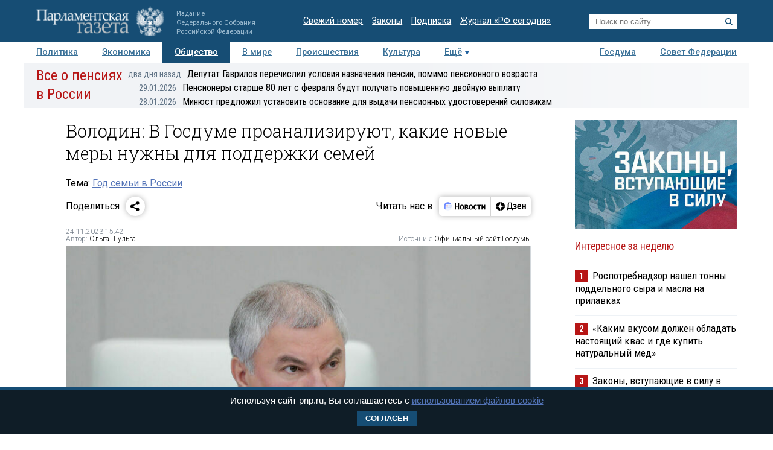

--- FILE ---
content_type: application/javascript
request_url: https://smi2.ru/counter/settings?payload=COTLAhj5gK6vwTM6JDE4ZDYwMzY4LTIwOTEtNDcwZi1hMmJkLTE2NjRhODdhNzFlOA&cb=_callbacks____0ml2tcwv5
body_size: 1516
content:
_callbacks____0ml2tcwv5("[base64]");